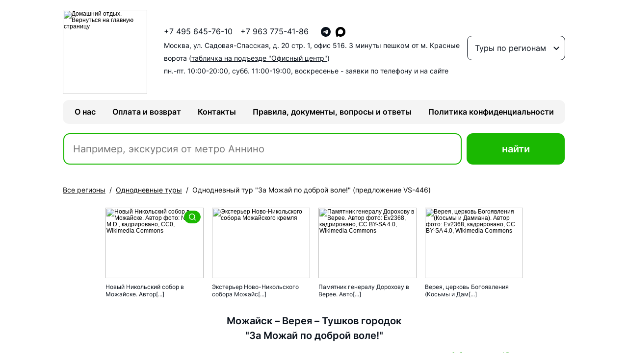

--- FILE ---
content_type: text/html; charset=windows-1251
request_url: https://www.hometravel.ru/zolkolco/odnodn/2010/mojaisk-vereya-tushkov.shtml
body_size: 16479
content:
<html>

<head>
<title>Однодневная экскурсия "За Можай по доброй воле!" в марте, апреле, мае, июне, июле 2026 года</title>
<meta name="robots" content="all">
<meta name="keywords" content="экскурсия, однодневные туры, экскурсия на один день,
экскурсии без ночевки, туры на один день, экскурсионные программы, тур на 1 день, экскурсия на 1 день, За Можай по доброй воле!, архитектура XIV-XV веков и раннемосковский стиль, Великая Отечественная война, Военная история, Война 1812 года, гастрономия, готика, псевдоготика, животные, классицизм, палладианство, ампир, лошади, модерн, эклектика, историзм, продукты питания и напитки, производство, святые источники, старообрядцы, сыроварни, узорочье, барокко, ферма, храмы">
<META NAME="description" CONTENT="Бронирование тура «Можайск - Верея - Тушков городок» на 1 день. Доступны даты в марте, апреле, мае, июне, июле 2026 года. Полное расписание, подробная программа и цены на сайте.">
<meta http-equiv="Content-Type" content="text/html; charset=windows-1251">
<meta name="viewport" content="width=device-width, initial-scale=1">
<script type="text/javascript">
var mycarousel_itemList = [
  {url: "https://www.hometravel.ru/foto/novij-nikolskij-sobor-v-mozhajske-zima.jpg", title: "Новый Никольский собор в Можайске. Автор фото: Neytiri M.D., кадрировано, CC0, Wikimedia Commons"},
 {url: "https://www.hometravel.ru/foto/eksterer-novo-nikolskogo-sobora-mozhajskogo-kremlya.jpg", title: "Экстерьер Ново-Никольского собора Можайского кремля"},
 {url: "https://www.hometravel.ru/foto/pamyatnik-generalu-dorohovu-v-veree.jpg", title: "Памятник генералу Дорохову в Верее. Автор фото: Ev2368, кадрировано, CC BY-SA 4.0, Wikimedia Commons"},
 {url: "https://www.hometravel.ru/foto/vereya-tcerkov-bogoyavleniya-kosmi-i-damiana.jpg", title: "Верея, церковь Богоявления (Косьмы и Дамиана). Автор фото: Ev2368, кадрировано, CC BY-SA 4.0, Wikimedia Commons"},
];
</script>
        		<link href="/css/style_old.css" type="text/css" rel="stylesheet">
		<link href="/css/style_new.css" type="text/css" rel="stylesheet">
		<link rel="stylesheet" href="//www.hometravel.ru/ssi/jquery/jquery-ui.css">
		<link rel="icon" href="//www.hometravel.ru/favicon.ico" type="image/x-icon"/>
		<link rel="shortcut icon" href="//www.hometravel.ru/favicon.ico" type="image/x-icon"/>
		<!--скрипты для карусели  --------------------------------------------------------------------------->
		<link rel="stylesheet" href="/js/thickbox.css" type="text/css" media="screen, projection" />
		<!-- подключаем библиотеку jquery если ее еще нет на странице -->
		<script src="/ssi/jquery/jquery.js"></script>
		<script src="/js/lib/jquery-migrate-1.1.1.min.js"></script>
		<script src="/ssi/jquery/jquery-ui.js"></script>
		<!-- подключаем скрипт thickbox-->
		<script src="/js/thickbox.js"></script>
		<script src="/js/lib/jquery.inputmask.bundle.min.js"></script>
		<!-- подключаем скрипт карусели-->
        <link rel="stylesheet" href="/js/swiper/swiper-bundle.min.css" />
        <script src="/js/swiper/swiper-bundle.min.js"></script>

<script type="text/javascript">
 // Set thickbox loading image
 tb_pathToImage = "/images/loading-thickbox.gif";
 var img_fg = "/ssi/img_fg_new.php?img=";
 function mycarousel_itemLoadCallback(carousel, state) {
 for( var i = carousel.first; i <= carousel.last; i++ ) {
 if( carousel.has(i) ) {
 continue;
 }

 if( i > mycarousel_itemList.length ) {
 break;
 }

 // Create an object from HTML
 var item = jQuery(mycarousel_getItemHTML(mycarousel_itemList[i-1])).get(0);

 // Apply thickbox
 tb_init(item);

 carousel.add(i, item);
 }
 };
 </script>

 <!-- Initialize Swiper -->
 <script>
 jQuery(document).ready(function() {
 var gallery_items = '';
 var gallery_items_a = '';
 var gallery_items_url = '';

 mycarousel_itemList.forEach(function(item, i, mycarousel_itemList) {
 gallery_items_a = 'href="' + mycarousel_itemList[i]["url"] + '"';
 gallery_items_url = gallery_items_a.replace('/img2/', '/img/');
 
 var sliced = mycarousel_itemList[i]["title"].slice(0,40);
            if (sliced.length < (mycarousel_itemList[i]["title"].length - 5)) {
            sliced += '[...]';
            }
			else {sliced = mycarousel_itemList[i]["title"];}

 gallery_items = gallery_items + '<div class="swiper-slide"><a class="thickbox" rel="carusel" ' + gallery_items_url + ' title="'+mycarousel_itemList[i]["title"]+'"><img src="' + mycarousel_itemList[i]["url"] + '" alt="' + mycarousel_itemList[i]["title"] + '"></a><span class="swiper-slide__title">' + sliced + '</span></div>';
 });

 jQuery('.swiper-wrapper').append(gallery_items);

 var swiper = new Swiper(".mySwiper", {
 slidesPerView: 1,
 spaceBetween: 17,
 navigation: {
 nextEl: ".swiper-button-next",
 prevEl: ".swiper-button-prev",
 },
 breakpoints: {
 576: {
  slidesPerView: 2
 },
 768: {
  slidesPerView: 3
 },
 992: {
  slidesPerView: 4
 }
 } 
 });

 tb_init('a.thickbox');
 });
 </script>

		<script>
			function mask_birth() {
				var next_year = Number( (new Date).getFullYear() ) + 1;
				Inputmask.extendAliases({
					'dategood': {
						alias: 'datetime',
						inputFormat: "dd.mm.yyyy",
						placeholder: "_",
						min: '01/01/1900',
						max: '01/01/'+next_year
					}
				});

				$(".mask__birthday").inputmask({
					alias: 'dategood'
				});
			}

			function mask_email() {
				$(".mask__email").inputmask("email");
			}
			
			$( document ).ready(function() {
			 	mask_birth();
 	            mask_email();
 	            $(".mask__phone").inputmask({"mask": "+7 (999) 999 99 999"});
				
				$('body').on('click', '.formBron__email_add', function() {
					var kol = Number( $('.formBron__email_kol').val() ) + 1;
					$('.formBron__email_kol').val( kol );

					var result = '<div class="formBron__email_list__item"><input type="email" pattern="[^@]+@[^@]+\.[a-zA-Z]{2,6}" maxLength="255" size="61" name="r_email'+kol+'"><button type="button" class="button2 formBron__email_delete"><img src="/images/new/minus.svg">Удалить e-mail</button></div>';

					$('.formBron__email_list').append( result );

					mask_email();
				});

				$('body').on('click', '.formBron__email_delete', function() {
					var kol = Number( $('.formBron__email_kol').val() ) - 1;
					$('.formBron__email_kol').val( kol );

					$(this).closest('.formBron__email_list__item').remove();

					$('.formBron__email_list__item').each(function(i,elem) {
						var i_name = Number(i) + 2;
						$(this).find('input').attr('name', 'r_email'+i_name);
					});
				});

				$('body').on('click', '.formBron__people_add', function() {
					var kol = Number( $('.formBron__people_kol').val() ) + 1;
					$('.formBron__people_kol').val( kol );

					var result = '	<div class="form__item__people formBron__people_list__item">' +
										'<div class="form__item">' +
											'<label>Фамилия, имя, отчество</label>' +
											'<input type="text" maxLength="255" size="61" name="r_fio_people'+kol+'" class="r_fio_people">' +
					 					'</div>' +
										'<div class="form__item">' +
											'<label>Дата рождения</label>' +
											'<input type="text" maxLength="255" size="61" name="r_date_people'+kol+'" class="r_date_people mask__birthday">' +
					 					'</div>' +
					 					'<button type="button" class="button2 formBron__people_delete"><img src="/images/new/minus.svg">Убрать туриста</button>' +
									'</div>';

					$('.formBron__people_list').append( result );

					mask_birth();
				});

				$('body').on('click', '.formBron__people_delete', function() {
					var kol = Number( $('.formBron__people_kol').val() ) - 1;
					$('.formBron__people_kol').val( kol );

					$(this).closest('.formBron__people_list__item').remove();

					$('.formBron__people_list__item').each(function(i,elem) {
						var i_name = Number(i) + 2;
						$(this).find('.r_fio_people').attr('name', 'r_fio_people'+i_name);
						$(this).find('.r_date_people').attr('name', 'r_date_people'+i_name);
					});
				});

				$(".service__item_minus").click(function(e) {
 					var id = $(this.id).selector;
					id = id.replace("_minus","");
					var value = Number( $('#'+id+'_input').val() );

	                if( value > 0 ) {
	                  value = value - 1;

					  $('#'+id+'_value').text(value);
					  $('#'+id+'_input').val(value);
	                }
	            });

				$(".service__item_plus").click(function(e) {
 					var id = $(this.id).selector;
					id = id.replace("_plus","");
					var value = Number( $('#'+id+'_input').val() );

					if( value < 100 ) {
					  value = value + 1;

					  $('#'+id+'_value').text(value);
					  $('#'+id+'_input').val(value);
					}
				});
			});

			$( function() {
				$( ".selectmenu" ).selectmenu();
				$( ".checkboxradio" ).checkboxradio();
			});

			$(document).ready(function() {
				$(".selectmenu_clicker").on("selectmenuchange", function() {
					window.location.href = $(this).val();
				});
			});

		</script>


<!-- JSON-LD -->

<script type="application/ld+json">{"@context":"http://schema.org/","@type":"Product","name":"За Можай по доброй воле! на 1 день – стоимость от 4900 руб. на человека","description":"Бронирование тура «Можайск - Верея - Тушков городок» на 1 день. Доступны даты в марте, апреле, мае, июне, июле 2026 года. Полное расписание, подробная программа и цены на сайте.","image":"https://www.hometravel.ru/foto/novij-nikolskij-sobor-v-mozhajske-zima.jpg","offers":{"@type":"AggregateOffer","lowPrice":"4900","priceCurrency":"RUB"}}</script>
<!-- /JSON-LD -->

</head>

<body>
<div class="mainblock">
<header>
	<div class="header__content">
		<a href="//www.hometravel.ru/" class="header__logo">
			<img src="https://www.hometravel.ru/images/logo.png" alt="Домашний отдых. Вернуться на главную страницу" rel="nofollow">
		</a>

		<div class="header__content__info">
			<div class="header__content__info__details">
				<div class="header__content__info__details__item">
					<a href="tel:+74956457610" class="header__content__info__details__item__phone">+7 495 645-76-10</a>

					<a href="tel:+74955802371" class="header__content__info__details__item__phone header__content__info__details__item__phone_hidden">+7 963 775-41-86</a>
				</div>

				<div class="header__content__info__details__item">
					<a href="tel:+74956457610" class="header__content__info__details__item__phone header__content__info__details__item__phone_hidden2">+7 495 645-76-10</a>

					<a href="https://t.me/+79637754186" rel="nofollow" target="_blank">
						<img src="/images/new/tg.svg"><span>+7 963 775-41-86</span>
					</a>

					<!--<a href="whatsapp://send?phone=+79637754186" rel="nofollow" target="_blank">
						<img src="/images/new/wa.svg"><span>+7 963 775-41-86</span>
					</a>-->

                    <a href="https://max.ru/u/f9LHodD0cOKF8IfgbaBlw72rJ-oH9vbub9CdZAUpTz0nVCPngjuUuSxAZik" rel="nofollow" target="_blank">
						<img src="/images/new/max.svg"><span>+7 963 775-41-86</span>
					</a>
					
					<!--<a href="viber://add?number=79637754186" rel="nofollow" target="_blank">
						<img src="/images/new/viber.svg"><span>+7 963 775-41-86</span>
					</a>-->			
				
					  <a href="https://vk.com/hometravel" rel="nofollow" class="item_vk" target="_blank">
						<img src="/images/new/vk.svg">
					  </a>

					<span class="header__content__info__details__item__phone header__content__info__details__item__phone_hidden">+7 963 775-41-86</span>
				</div>


			</div>

			<div class="header__content__info__address">
				<a href="//www.hometravel.ru/shema_kr.shtml#msk" rel="nofollow">Москва, ул. Садовая-Спасская, д. 20 стр. 1, офис 516. <span class="header__content__info__address_hidden">3 минуты пешком от м. Красные ворота (<u>табличка на подъезде "Офисный центр"</u>)</span></a><br>
				пн.-пт. 10:00-20:00, субб. 11:00-19:00, воскресенье - заявки по телефону и на сайте
			</div>
		</div>

		<form>
			<input type="hidden" name="select">

			<div class="select_2">
				<div onclick="myFunction()" class="select_2__button">Туры по регионам</div>
				<div id="select_2__content" class="select_2__content">
					<div class="select_2__content__close"></div>
					<a href="//www.hometravel.ru/ekskursii-na-vihodnie.shtml#st">@Экскурсии на выходные</a>
					<a href="//www.hometravel.ru/nature.shtml#st">@Туры на природные явления</a>
					<a href="//www.hometravel.ru/zolkolco/odnodn/#st">1-дневные туры из Москвы</a>
					<a href="//www.hometravel.ru/zolkolco/mnogodn.shtml#begin">Многодневные автобусные туры из Москвы</a>
					<a href="//www.hometravel.ru/rechnie-progulki.shtml#st">Речные прогулки по Москве-реке, Неве и Волге</a>
					<a href="//www.hometravel.ru/kruiz/#st">Многодневные речные круизы</a>
					<a href="//www.hometravel.ru/lenoblast/#st">Туры из Петербурга</a>
					<a href="//www.hometravel.ru/gory/#abzakovo">Абзаково</a>
					<a href="//www.hometravel.ru/abhazia/#st">Абхазия</a>
					<a href="//www.hometravel.ru/kavkaz/index_adygeya.shtml#st">Адыгея</a>
					<a href="//www.hometravel.ru/azerbaidjan/#st">Азербайджан</a>
					<a href="//www.hometravel.ru/altai/#st">Алтай. Экскурсионные туры</a>
					<a href="//www.hometravel.ru/altai/hotel/#st">Алтай. Санатории, отели</a>
					<a href="//www.hometravel.ru/anapa/#st">Анапа</a>
					<a href="//www.hometravel.ru/armenia/#st">Армения</a>
					<a href="//www.hometravel.ru/arhangelsk/#st">Архангельск</a>
					<a href="//www.hometravel.ru/gory/#arhiz">Архыз. Отели</a>
					<a href="//www.hometravel.ru/kavkaz/index_arhyz.shtml#st">Архыз. Экскурсионные туры</a>
					<a href="//www.hometravel.ru/volgograd/#st">Астрахань</a>
					<a href="//www.hometravel.ru/baikal/#st">Байкал</a>
					<a href="//www.hometravel.ru/ural/index_yuzhniy-ural.shtml#st">Башкирия</a>
					<a href="//www.hometravel.ru/belarus/#st">Белоруссия. Санатории</a>
					<a href="//www.hometravel.ru/belarus/ekskursii/#st">Белоруссия. Экскурсии</a>
					<a href="//www.hometravel.ru/novgorod/#st">Великий Новгород</a>
					<a href="//www.hometravel.ru/ustug/#st">Великий Устюг</a>
					<a href="//www.hometravel.ru/far-east/index_vladivostok.shtml#st">Владивосток</a>
					<a href="//www.hometravel.ru/volgograd/#st">Волгоград</a>
					<a href="//www.hometravel.ru/vologda/#st">Вологда, Череповец</a>
					<a href="//www.hometravel.ru/gel/#st">Геленджик</a>
					<a href="//www.hometravel.ru/georgia/#st">Грузия</a>
					<a href="//www.hometravel.ru/kavkaz/index_dagestan.shtml#st">Дагестан</a>
					<a href="//www.hometravel.ru/far-east/#st">Дальний Восток</a>
					<a href="//www.hometravel.ru/gory/#dombay">Домбай. Отели</a>
					<a href="//www.hometravel.ru/kavkaz/index_dombai.shtml#st">Домбай. Экскурсионные туры</a>
					<a href="//www.hometravel.ru/eisk/#st">Ейск</a>
					<a href="//www.hometravel.ru/zolkolco/mnogodn.shtml#st">Золотое кольцо. Экскурсии</a>
					<a href="//www.hometravel.ru/kavkaz/index_ingushetia.shtml#st">Ингушетия</a>
					<a href="//www.hometravel.ru/kmv/#st">Кавминводы. Отели и санатории</a>
					<a href="//www.hometravel.ru/kavkaz/index_kmv.shtml#st">Кавминводы. Экскурсионные туры</a>
					<a href="//www.hometravel.ru/kavkaz/#st">Кавказ. Экскурсионные туры</a>
					<a href="//www.hometravel.ru/kazan/#st">Казань, Чувашия, Марий Эл, Удмуртия, Вятка</a>
					<a href="//www.hometravel.ru/kazahstan/#st">Казахстан. Экскурсионные туры</a>
					<a href="//www.hometravel.ru/kaliningrad/#st">Калининград. Отели и санатории</a>
					<a href="//www.hometravel.ru/kaliningrad/tury.shtml#st">Калининград. Экскурсии</a>
					<a href="//www.hometravel.ru/volgograd/index_elista.shtml#st">Калмыкия</a>
					<a href="//www.hometravel.ru/far-east/index_kamchatka.shtml#st">Камчатка</a>
					<a href="//www.hometravel.ru/karelia/#st">Карелия. Экскурсии</a>
					<a href="//www.hometravel.ru/karelia/hotel/#st">Карелия. Санатории, отели</a>
					<a href="//www.hometravel.ru/kirgizia/hotel/#st">Киргизия. Экскурсионные туры</a>
					<a href="//www.hometravel.ru/gory/index.shtml#kras_pol">Красная Поляна</a>
					<a href="//www.hometravel.ru/krim/#st">Крым. Отели, санатории</a>
					<a href="//www.hometravel.ru/krim/tury.shtml#st">Крым. Экскурсионные туры</a>
					<a href="//www.hometravel.ru/far-east/index_kurili.shtml#st">Курилы</a>
					<a href="//www.hometravel.ru/zolkolco/select/ekskursii-po-moskve.shtml#st">Москва. Экскурсии</a>
					<a href="//www.hometravel.ru/karelia/murmansk/">Мурманская область</a>
					<a href="//www.hometravel.ru/volga/#st">Нижегородская область. Экскурсии</a>
					<a href="//www.hometravel.ru/penza/#st">Пенза, Ульяновск, Самара, Саратов, Мордовия</a>
					<a href="//www.hometravel.ru/pmsk/#st">Подмосковье. Отели и санатории</a>
					<a href="//www.hometravel.ru/zolkolco/select/ekskursii-po-podmoskovyu.shtml#st">Подмосковье. Экскурсионные туры</a>
					<a href="//www.hometravel.ru/pskov/#st">Псков</a>
					<a href="//hometravel.ru/arhangelsk/select/turi-na-russkij-sever.shtml#st">Русский Север</a>
					<a href="//www.hometravel.ru/spb/ekskursii/#st">Санкт-Петербург</a>
					<a href="//www.hometravel.ru/far-east/index_sahalin.shtml#st">Сахалин</a>
					<a href="//www.hometravel.ru/kavkaz/index_osetia.shtml#st">Северная Осетия</a>
					<a href="//www.hometravel.ru/karelia/solovki/#st">Соловки. Экскурсии</a>
					<a href="//www.hometravel.ru/pmsk/srpolosa.shtml#st">Средняя полоса России</a>
					<a href="//www.hometravel.ru/smolensk/#st">Смоленск</a>
					<a href="//www.hometravel.ru/sochi/#st">Сочи</a>
					<a href="//www.hometravel.ru/tuapse/#st">Туапсе</a>
					<a href="//www.hometravel.ru/ural/index_tuva.shtml#st">Тува</a>
					<a href="//www.hometravel.ru/uzbekistan/">Узбекистан</a>
					<a href="//www.hometravel.ru/ural/#st">Урал и Сибирь. Экскурсионные туры</a>
					<a href="//www.hometravel.ru/ural/index_hakasia.shtml#st">Хакасия, Саяны</a>
					<a href="//www.hometravel.ru/far-east/index_habarovsk.shtml#st">Хабаровский край</a>
					<a href="//www.hometravel.ru/voronezh/#st">Черноземье. Экскурсионные туры</a>
					<a href="//www.hometravel.ru/kavkaz/index_chechnya.shtml#st">Чечня</a>
					<a href="//www.hometravel.ru/gory/#elbrus">Эльбрус, Чегет. Отели</a>
					<a href="//www.hometravel.ru/kavkaz/index_elbrus.shtml#st">Эльбрус, Чегет. Экскурсионные туры</a>
					<a href="//www.hometravel.ru/ural/index_yakutia.shtml#st">Якутия</a>
				</div>
			</div>
		</form>
	</div>
	<div class="header__links">
	    <a name="st"></a>
        <a href="//www.hometravel.ru/onas.shtml" title="Информация о компании Домашний отдых" class="links_menu" rel="nofollow">О нас</a>
        <a href="//www.hometravel.ru/oplata.shtml" title="Формы оплаты путевок, возврат денег" class="links_menu" rel="nofollow">Оплата и возврат</a>
        <a href="//www.hometravel.ru/contacts.shtml" title="Контакты" class="links_menu" rel="nofollow">Контакты</a>
		<a href="//www.hometravel.ru/faq.shtml" title="Популярные вопросы и ответы" class="links_menu" rel="nofollow">Правила, документы, вопросы и ответы</a>
		<a href="//www.hometravel.ru/pers_policy.shtml" title="Политика конфиденциальности" class="links_menu" rel="nofollow">Политика конфиденциальности</a>
	</div>
</header>
<!--<br><div class="notice_site">Уважаемые клиенты! С 31 декабря по 11 января (включительно) наш офис не работает.<br>Заказы принимаем через сайт и по телефону <a href="tel:+74956457610">+7 495 645-76-10</a> (с 10-00 до 20-00).</div>-->
<br />
				<div class="search_site">
					<center>             <form method="post" action="/ssi/search/search.php" onsubmit="form.submit();return false">
				<table class="sb"><tr><td id="search_block">
				<input type="search" id="search" name="search"  class="sbb" autocomplete="off"  placeholder='Например, экскурсия от метро Аннино' value='' oninput="wl();getContext()"/>
				<input type="hidden" name="do" value="search">
				<input type="hidden" name="cashback" id="cashback" value="No">
				<input type="hidden" id="cat" name="cat" value="10">
				<button class="sb_b_green"><b>найти</b></button><div id="search_context_close">X</div>
				<div id="search_indicator" style="display:none"><img src="/images/indicator.gif"></div>
			    <div id="search_context_wrapper"></div>
				</td></tr>
             </table>
			</form>
	</center>
				</div>
<div class="breadcrumbs" itemscope itemtype="https://schema.org/BreadcrumbList">
<span itemprop="itemListElement" itemscope itemtype="https://schema.org/ListItem"><a href="https://www.hometravel.ru" class="breadcrumbs__item" title="Все регионы" itemprop="item"><span itemprop="name">Все регионы</span><meta itemprop="position" content="0"></a></span>
<span class="breadcrumbs__sep">/</span>
<span itemprop="itemListElement" itemscope itemtype="https://schema.org/ListItem"><a href="https://www.hometravel.ru/zolkolco/odnodn/#st" class="breadcrumbs__item" title="Однодневные туры" itemprop="item"><span itemprop="name">Однодневные туры</span><meta itemprop="position" content="1"></a></span>
<span class="breadcrumbs__sep">/</span><span class="breadcrumbs__item__last">Однодневный тур "За Можай по доброй воле!" (предложение VS-446)</span>
</div>
            
			<div class="swiper__wrapper">
				<div class="swiper mySwiper">
					<div class="swiper-wrapper"></div>
				</div>

				<div class="swiper-button-wrapper">
					<div class="swiper-button-next"></div>
					<div class="swiper-button-prev"></div>
				</div>
			</div>

<h2><center>Можайск – Верея – Тушков городок<br> "За Можай по доброй воле!"</center></h2>
<div class="tour_links">
<a href="#bron">Забронировать</a> / <a href="https://www.hometravel.ru/ssi/print_p.php" target="_blank">Версия для печати</a><span class="start"></span>
</div>
            
<p><b>Даты тура и число свободных мест онлайн:</b><br> 
<script> 
function myJQueryCode() {
var t = setTimeout( function() { 
var is_ddd = '';
if (document.getElementById('ddd'))
{
   is_ddd = '&is_ddd=1';
}
$.ajax({ 
url: "/ssi/mesta_vs_next.php?prog=1183&t=1&fu=/zolkolco/odnodn/2010/mojaisk-vereya-tushkov.shtml&rfr="+is_ddd, 
cache: true, 
async: true, 
success: function(html){ 
$("#ajax_block_d").append(html); 
$('#foo').removeClass('active');
if (document.getElementById('ddd') !== null) document.getElementById('ddd').appendChild(div);
if (document.getElementById('ppp') !== null) document.getElementById('ppp').appendChild(div2);
} 
}); 
$('#foo').addClass('active');
}, 500 ); 
}

if(typeof jQuery=='undefined') {
    var headTag = document.getElementsByTagName("head")[0];
    var jqTag = document.createElement('script');
    jqTag.type = 'text/javascript';
    jqTag.src = '/js/lib/jquery-1.4.2.min.js';
    jqTag.onload = myJQueryCode;
    headTag.appendChild(jqTag);
} else {
     myJQueryCode();
}
</script> 
<div id="ajax_block_d" align="center">
<span id="foo"><h3>Проверяем даты и наличие мест...  <img src="/images/indicator.gif"></h3></span>
</div></p>
<div class="tour__preview">
<p><b>ЭКСКУРСИОННАЯ ПРОГРАММА:</b>
<ul> 
<li>08:15 – Сбор группы и встреча с гидом м. <span class="metro">Парк Победы</span>, на парковке автобусов около музея-панорамы «Бородинская битва» (первый вагон из центра, выход №1 на Кутузовский проспект).
<li>08:30 – Отправление автобуса от м. Парк Победы. Путевая информация.
<li><b>Верея:</b> обзорная экскурсия по городу с осмотром городища, памятника герою войны 1812 года И.С. Дорохову, Торговых рядов и посещением храма Рождества и Входоиерусалимского храма.
<li><b>Можайск:</b> обзорная экскурсия по городу с посещением Никольского собора и осмотром фрагментов Можайского кремля.
<li><b>Тушков городок:</b> экскурсия по экоферме с кормлением животных и дегустацией молочной продукции.
<li>За доп. плату фермерский обед (оплачивается вместе с путёвкой).
Меню: суп из перепёлки с домашней лапшой и перепелиным яичком, 2 пирога, домашний хлеб, иван-чай.
<li>19:30 – Ориентировочное время прибытия в Москву. Высадка туристов у ближайшей станции метро по пути следования.
</ul>
</p>

<p><b>Продолжительность экскурсии:</b> 11 часов.  </p>
<p><b>Стоимость тура на 1 человека:</b> <b>07.03</b> - 4900 руб.; <b>18.04</b> - 4900 руб.; <b>02.05</b> - 4900 руб.; <b>10.05</b> - 4900 руб.; <b>30.05</b> - 4900 руб.; <b>12.06</b> - 4900 руб.; <b>14.06</b> - 4900 руб.; <b>18.07</b> - 4900 руб.; <b>22.08</b> - 4900 руб.</p><p><b><font color="red">Обратите внимание: дети на эту экскурсию принимаются строго с 5 лет!</font></b></p><div style="display: none;" itemscope itemtype="http://schema.org/Product">
	    <meta itemprop="image" content="https://www.hometravel.ru/foto/novij-nikolskij-sobor-v-mozhajske-zima.jpg">
	    <div itemprop="name">Однодневная экскурсия "За Можай по доброй воле!" в марте, апреле, мае, июне, июле 2026 года</div>
	    <div itemprop="description">Бронирование тура «Можайск - Верея - Тушков городок» на 1 день. Доступны даты в марте, апреле, мае, июне, июле 2026 года. Полное расписание, подробная программа и цены на сайте.</div>
        <div itemprop="offers" itemscope itemtype="http://schema.org/Offer">
        <meta itemprop="price" content="4900.00">
        <meta itemprop="priceCurrency" content="RUB">
        <link itemprop="availability" href="http://schema.org/InStock">
        </div>
        </div>
	    <p> Скидка детям до 16 лет – 50 руб., пенсионерам – 50 руб. </p>

<p><b>Дополнительно можно оплатить:</b> фермерский обед. Стоимость 800 руб./чел. </p>

<p><b>В стоимость тура включено:</b> проезд на туристическом автобусе, сопровождение гидом (путевая информация), экскурсионная программа (включая билеты в музеи), экскурсия на экоферму с дегустацией молочной продукции.</p>
    </div>

<p><font color="red"><b>Обратите внимание: после бронирования и оплаты экскурсии мы можем попросить Вас предоставить паспортные данные туристов</b></font> - ФИО полностью, дату рождения, серию и номер паспорта на каждого человека из Вашей заявки (<a href="//www.hometravel.ru/pers_policy.shtml#transport" onclick="window.open('//www.hometravel.ru/pers_policy.shtml#transport','','width=770,height=600,menubar=0,location=0,resizable=1,status=0,tollbar=0,scrollbars=1,top=75,left=400'); return false;" class="text7">подробнее о требованиях действующего законодательства в отношении персональных данных пассажиров</a>).</p>                                 
    <script src="https://api-maps.yandex.ru/2.1/?lang=ru_RU&apikey=4001fbbe-747f-4962-9104-ab62b9197fd3" type="text/javascript"></script>        
                                                                                                                     
<script type="text/javascript">                                                                                      
                                                                                                                     
                                                                                                                     
    var cities = [                                                                                                  
{ coords: [55.5096968250861, 36.01092461364743], text: '<b>Можайск</b> &nbsp;&mdash;&nbsp;районный центр на западе Московской области, город воинской славы. Впервые упоминается в 1231 году, до конца XV века был центром удельного Можайского княжества. Можайск интересен не только архитектурными достопримечательностями (среди которых остатки можайского кремля, Лужецкий монастырь, основанный в начале XV века, и Ново-Никольский собор, перестроенный в начале XIX века в стиле неоготики), но также природными красотами&nbsp;&mdash;&nbsp;неподалеку от города находятся исток Москвы-реки и Можайское водохранилище, крупнейшее в Подмосковье.', city: 'Можайск' },
{ coords: [55.345848937515306, 36.190333499999895], text: '<b>Верея</b> &nbsp;&mdash;&nbsp;город в Наро-Фоминском районе Московской области на реке Протва, самый маленький город Подмосковья, населенный пункт воинской доблести. Верея впервые упомянута в письменных источниках в 1371 году, с конца XIV века является крепостью (сохранились земляные валы кремля). Подвергалась нашествиям литовцев, татар, поляков. Была частью различных удельных княжеств, пока в 1567 году не вошла в состав Русского царства. В XVIII веке Верея становится центром ремесла и торговли, город получает регулярную планировку. В октябре 1812 года город был сожжен при отступлении армии Наполеона. В 1941 году вблизи Вереи создается Можайская линия обороны. Старейшими памятниками архитектуры являются Собор Рождества Христова (возведен в 1552 году, затем неоднократно перестраивался, колокольня в стиле классицизма построена в 1802 году), Церковь Входа Господня в Иерусалим (1677-79 гг.), церковь Богоявления (Косьмы и Дамиана) в Заречье (1777 г., в стиле барокко), церковь Константина и Елены (1798 г., в стиле раннего классицизма). В городе существует старообрядческая община, действует храм Покрова Пресвятой Богородицы (построен в 1816 г., перестроен в начале XX века в псевдорусском стиле, сохранилась внутренняя отделка).', city: 'Верея' },
{ coords: [55.647494, 35.678206], text: '<b>Экоферма Александровский спас</b> находится в Можайском районе Московской области в деревне Тушков Городок, неподалеку от Бородинского поля. Ферма специализируется на выращивании коз зааненской породы и производстве продуктов из козьего молока. Гостям фермы предлагаются дегустации и экскурсии на сыроваренное производство с мастер-классами.', city: 'Экоферма «Александровский спас»' },
];                                                                                                           

                                                                                                       
var myMap;                                                                                                           
                                                                                                                     
function init() {                                                                                                    

var d_zoom = 7;
if (screen.width < 768) d_zoom = Math.round(d_zoom / 1.2);//на маленьких экранах меняем масштаб карты
                                                                                                                     
    myMap = new ymaps.Map('YMapsID', {
            center: [55.55, 36.65],
            zoom: d_zoom,
            behaviors: ['default', 'scrollZoom']
    });
        


    // Добавляем коллекцию меток на карту.

};





ymaps.ready(init);

            function showHide(element_id) {
                //Если элемент с id-шником element_id существует
                if (document.getElementById(element_id)) { 
                    //Записываем ссылку на элемент в переменную obj
                    var obj = document.getElementById(element_id); 
                    //Если css-свойство display не block, то: 
                    if (obj.style.display != "block") { 
                        obj.style.display = "block"; //Показываем элемент
                    }
                    else obj.style.display = "none"; //Скрываем элемент
                }
                //Если элемент с id-шником element_id не найден, то выводим сообщение
                else alert("Элемент с id: " + element_id + " не найден!"); 
            } 

function updateMap () {
        if (typeof citiesCol === 'object') {
                console.log(citiesCol);
                citiesCol.removeAll();
        }

        // myMap.geoObjects.removeAll();

// Создаем коллекцию.
        // Создаем массив с данными.
    citiesCol = new ymaps.GeoObjectCollection();

    // Заполняем коллекцию данными.
    cities.forEach(function (point) {
        citiesCol.add(new ymaps.Placemark(
            point.coords, {
                iconContent: point.city,
                balloonContentBody: point.text 
            },{
            preset: 'islands#redStretchyIcon'
        }
         )); 
	});




                myMap.geoObjects.add(citiesCol);


}



</script>

<div class="tour__map"><p><a name="ymap"></a><p><a href="javascript:void(0)" onclick="showHide('YMapsID');updateMap();showHide('dop_desc');" id="open-close"><b>Показать маршрут на карте и дополнительную информацию о достопримечательностях</b></a></p></p>
	<div id="YMapsID"></div></div><div id="dop_desc"><p><a href="//www.hometravel.ru/ssi/select_od/site/mozhajsk.shtml#begin" class="text7" target="_blank">Можайск</a>&nbsp;&mdash;&nbsp;районный центр на западе Московской области, город воинской славы. Впервые упоминается в 1231 году, до конца XV века был центром удельного Можайского княжества. Можайск интересен не только архитектурными достопримечательностями (среди которых остатки можайского кремля, Лужецкий монастырь, основанный в начале XV века, и Ново-Никольский собор, перестроенный в начале XIX века в стиле неоготики), но также природными красотами&nbsp;&mdash;&nbsp;неподалеку от города находятся исток Москвы-реки и Можайское водохранилище, крупнейшее в Подмосковье.</p><p><a href="//www.hometravel.ru/ssi/select_od/site/vereya.shtml#begin" class="text7" target="_blank">Верея</a>&nbsp;&mdash;&nbsp;город в Наро-Фоминском районе Московской области на реке Протва, самый маленький город Подмосковья, населенный пункт воинской доблести. Верея впервые упомянута в письменных источниках в 1371 году, с конца XIV века является крепостью (сохранились земляные валы кремля). Подвергалась нашествиям литовцев, татар, поляков. Была частью различных удельных княжеств, пока в 1567 году не вошла в состав Русского царства. В XVIII веке Верея становится центром ремесла и торговли, город получает регулярную планировку. В октябре 1812 года город был сожжен при отступлении армии Наполеона. В 1941 году вблизи Вереи создается Можайская линия обороны. Старейшими памятниками архитектуры являются Собор Рождества Христова (возведен в 1552 году, затем неоднократно перестраивался, колокольня в стиле классицизма построена в 1802 году), Церковь Входа Господня в Иерусалим (1677-79 гг.), церковь Богоявления (Косьмы и Дамиана) в Заречье (1777 г., в стиле барокко), церковь Константина и Елены (1798 г., в стиле раннего классицизма). В городе существует старообрядческая община, действует храм Покрова Пресвятой Богородицы (построен в 1816 г., перестроен в начале XX века в псевдорусском стиле, сохранилась внутренняя отделка).</p><p><a href="//www.hometravel.ru/ssi/select_od/site/ekoferma_aleksandrovskij_spas.shtml#begin" class="text7" target="_blank">Экоферма Александровский спас</a> находится в Можайском районе Московской области в деревне Тушков Городок, неподалеку от Бородинского поля. Ферма специализируется на выращивании коз зааненской породы и производстве продуктов из козьего молока. Гостям фермы предлагаются дегустации и экскурсии на сыроваренное производство с мастер-классами.</p><p><i>Обратите, пожалуйста, внимание, что содержание экскурсионной программы может отличаться от представленного выше справочного описания достопримечательностей!</i></p></div><hr>








            <a name="bron">&nbsp;</a><!-- SCHEMA-ORG --><div style="display: none;" itemscope itemtype="http://schema.org/Product">

<meta itemprop="image" content="https://www.hometravel.ru/foto/novij-nikolskij-sobor-v-mozhajske-zima.jpg">

<div itemprop="name">Однодневная экскурсия "За Можай по доброй воле!"</div>

<div itemprop="description">Бронирование тура «Можайск - Верея - Тушков городок» на 1 день. Доступны даты в марте, апреле, мае, июне, июле 2026 года. Полное расписание, подробная программа и цены на сайте.</div>
     <div itemprop="offers" itemscope itemtype="http://schema.org/AggregateOffer">

<meta itemprop="lowPrice" content="4900.00">

<meta itemprop="priceCurrency" content="RUB">

  
    <link itemprop="availability" href="http://schema.org/InStock">
    </div>
    </div><!-- /SCHEMA-ORG -->
<div class="tour__form">
<h2>Бронирование тура "За Можай по доброй воле!"</h2>

				<form action="https://www.hometravel.ru/dynaform.php" method="post" class="form1 formBron">
					<div class="form__item" id="first_date">
						<label>Выберите дату тура:</label>

						<select name="r_date" id="date_select" class="selectmenu">
						</select>
					</div>
					
					<div class="form__item" id="second_date">
						<label>Введите дату тура</label>

						<input type="text" maxLength="255" size="61" name="r_date1">
					</div>

					<div class="form__item">
						<label>Введите данные всех туристов для корректного расчета стоимости тура:</label>

						<div class="form__item__people">
							<div class="form__item">
								<label>Фамилия, имя, отчество</label>

								<input type="text" maxLength="255" size="90" name="r_fio_people1">
		 					</div>
							
							<div class="form__item">
								<label>Дата рождения</label>

								<input type="text" maxLength="255" size="32" name="r_date_people1" class="mask__birthday">
		 					</div>
						</div>

						<input type="hidden" name="people_kol" class="formBron__people_kol" value="1">

						<div class="formBron__people_list"></div>

						<button type="button" class="button2 formBron__people_add"><img src="/images/new/plus.svg">Добавить туриста</button>
					</div>
                    

<input type="hidden" value="За Можай по доброй воле!" name="r_hotel">

<div class="form__item_2">

<div>

<label for="s_ship">Сколько туристов<br>заказывает обед?</label>

<div class="form__pm">

<input type="hidden" name="r_chislo_obedov" value="0" id="obed_input">

<span class="form__pm__action form__pm__minus service__item_minus" id="obed_minus"></span>

<span class="form__pm__value" id="obed_value">0</span>

<span class="form__pm__action form__pm__plus service__item_plus" id="obed_plus"></span>

</div>

</div>

 

</div>

 
 
                

					<div class="form__item">
						<label>Способ оплаты [<a href="//www.hometravel.ru/oplata.shtml" class="text7" target="_blank">?</a>]</label>

						<select name="r_oplata" class="selectmenu">
							<option value="Картой Visa/Mastercard через сайт">Картой через сайт</option>
							<option value="Наличными или картой в офисе в Москве">Наличными или картой в офисе в Москве</option>
							<option value="По счету или QR-коду">По СБП, QR-коду или реквизитам</option>
						</select>
					</div>

					<div class="form__item">
						<label>Предпочтительный способ связи</label>

						<select name="r_sposob_svyazi" class="selectmenu">
							<option value="По телефону">По телефону</option>
							<option value="По Telegram">По Telegram</option>
							<option value="По Max">По Max</option>
							<option value="По электронной почте">По электронной почте</option>
						</select>
					</div>

					<div class="form__item">
						<label> Ваше имя</label>

						<input type="text" maxLength="255" size="61" name="r_fio">
					</div>

					<div class="form__item">
						<label>Телефон</label>

						<input type="tel" maxLength="255" size="61" name="r_phones" class="mask__phone">
					</div>

					<div class="form__item">
						<label>E-mail</label>

						<input type="email" pattern="[^@]+@[^@]+\.[a-zA-Z]{2,6}" maxLength="255" size="61" name="r_email1">

						<input type="hidden" name="email_kol" class="formBron__email_kol" value="1">

						<div class="formBron__email_list"></div>

						<button type="button" class="button2 formBron__email_add"><img src="/images/new/plus.svg">Добавить e-mail</button>
					</div>

					<div class="form__item">
						<label>Дополнительные пожелания и вопросы по бронированию</label>

						<textarea name="r_dop"></textarea>
					</div>

					<div class="form__item form__item__checkbox">
						<label for="r_personal_info">
							<span>Нажимая на кнопку «Отправить заявку», я подтверждаю своё согласие на обработку персональных данных (<a href="//www.hometravel.ru/pers_agreement.shtml#begin" onclick="window.open('//www.hometravel.ru/pers_agreement.shtml#begin','','width=770,height=600,menubar=0,location=0,resizable=1,status=0,tollbar=0,scrollbars=1,top=75,left=400'); return false;">текст согласия</a>)</span>
						</label>
					</div>

					<input type="submit" value="Отправить заявку" class="order_submit">

					<input type="hidden" name="rec_mailto" value="zakaz@hometravel.ru">
					<input type="hidden" name="rec_subject" value="Zayavka s saita HomeTravel.Ru">
					<input type="hidden" name="rec_thanks" value="https://www.hometravel.ru/thanks.shtml">
				</form>

</div>
</div>

 
<footer itemscope itemtype="http://schema.org/Organization">
	<div class="mainblock">
		<div class="footer__links">
			<a href="//www.hometravel.ru/onas.shtml" title="Информация о компании Домашний отдых" class="links_menu" rel="nofollow">О нас, реквизиты</a>
            <a href="//www.hometravel.ru/oplata.shtml" title="Формы оплаты путевок" class="links_menu" rel="nofollow">Условия оплаты и возврата</a>
            <a href="//www.hometravel.ru/contacts.shtml" title="Контакты" class="links_menu" rel="nofollow">Контакты, схемы проезда</a>
			<a href="//www.hometravel.ru/faq.shtml" title="Вопросы и ответы" class="links_menu" rel="nofollow">Вопросы и ответы</a>
		</div>


		<!-- JSON-LD -->
		<script type="application/ld+json">
			{	
				"@context": "http://schema.org",
				"@type": "Organization",
				"name" : "Турфирма Домашний отдых",
				"location": {
					"@type":"Place",
					"address": {
						"@type": "PostalAddress",
						"addressLocality": "Москва",
						"streetAddress": "ул. Садовая-Спасская, д. 20, офис 516"
					}
				},
				"telephone": "+7 (495) 645-7610",
				"email": "zakaz@hometravel.ru",
				"url": "https://www.hometravel.ru",
				"logo": {
					"@context": "http://schema.org",
						"@type": "ImageObject",
						"url": "https://www.hometravel.ru/images/logo.png",
						"name": "Домашний отдых"
					},
				"contactPoint": [{
					"@type": "ContactPoint",
					"telephone": "+7 (495) 645-7610",
					"contactType": "Офис в Москве"
				}]
			}
		</script>
		<!-- /JSON-LD -->

		<div class="footer__contacts">
			<div class="footer__contacts__item">
				<div class="footer__contacts__item__title">Телефоны</div>

				<div class="footer__contacts__item__text" itemprop="telephone">
					<a href="tel:+74956457610">+7 495 645-76-10</a><br>
					<a href="tel:+79646403287">+7 964 640-32-87</a><br>
					<a href="tel:+79646403297">+7 964 640-32-97</a><br>
					<a href="tel:+79646437610">+7 964 643-76-10</a>
					
				</div>
			</div>

			<div class="footer__contacts__item">
				<div class="footer__contacts__item__icon">
					<a href="https://t.me/+79637754186" rel="nofollow" target="_blank">
						<img src="/images/new/tg.svg"> <span>+7 963 775-41-86 (только для текстовых сообщений)</span>
					</a>

					<!--<a href="whatsapp://send?phone=+79637754186" rel="nofollow" target="_blank">
						<img src="/images/new/wa.svg"> <span>+7 963 775-41-86 (только для текстовых сообщений)</span>
					</a>-->

                    <a href="https://max.ru/u/f9LHodD0cOKF8IfgbaBlw72rJ-oH9vbub9CdZAUpTz0nVCPngjuUuSxAZik" rel="nofollow" target="_blank">
						<img src="/images/new/max.svg"> <span>+7 963 775-41-86</span>
					</a>

					<!--<a href="viber://add?number=79637754186" rel="nofollow" target="_blank">
						<img src="/images/new/viber.svg"> <span>+7 963 775-41-86</span>
					</a>-->
				</div>

				<div class="footer__contacts__item__text footer__contacts__item__text_hidden">
					+7 963 775-41-86<br>(только для текстовых сообщений)
				</div>
			</div>

			<div class="footer__contacts__item">
				<div class="footer__contacts__item__title">E-mail</div>

				<a href="mailto:zakaz@hometravel.ru" class="footer__contacts__item__text" itemprop="email" rel="nofollow">zakaz@hometravel.ru</a>
			</div>
			
			<div class="footer__contacts__item">
				<div class="footer__contacts__item__title">Новости, отзывы о турах</div>

				<a href="https://vk.com/hometravel" class="footer__contacts__item__text" itemprop="email" rel="nofollow">vk.com/hometravel</a>
			</div>
			
		</div>
		
		<div class="footer__address" itemprop="address" itemscope itemtype="http://schema.org/PostalAddress">
			<span itemprop="postalCode">107078</span>, <span itemprop="addressLocality">Москва</span>, ул. <span itemprop="streetAddress">Садовая-Спасская, 20, офис 516</span><br>
			Понедельник-пятница 10:00-20:00, суббота 11:00-19:00, воскресенье - прием заявок по телефону и на сайте
		</div>

		<div class="footer__privacy">
			<p>Используя данный сайт, вы соглашаетесь с <a href="//www.hometravel.ru/pers_policy.shtml">Политикой обработки персональных данных</a></p>

			<div class="footer__privacy__right">
				<img src="/images/HorizontalLogos.svg" class="payments">
				
				<!--LiveInternet counter--><a href="https://www.liveinternet.ru/click"
				target="_blank"><img id="licnt6493" width="31" height="31" style="border:0" 
				title="LiveInternet"
				src="[data-uri]"
				alt=""/></a><script>(function(d,s){d.getElementById("licnt6493").src=
				"https://counter.yadro.ru/hit?t44.6;r"+escape(d.referrer)+
				((typeof(s)=="undefined")?"":";s"+s.width+"*"+s.height+"*"+
				(s.colorDepth?s.colorDepth:s.pixelDepth))+";u"+escape(d.URL)+
				";h"+escape(d.title.substring(0,150))+";"+Math.random()})
				(document,screen)</script><!--/LiveInternet-->
			</div>
		</div>

		<div class="footer__copyright">
			© 2006-2026 <a href="//www.hometravel.ru/ssi/site_map.html" rel="nofollow">ООО "Домашний отдых"</a>.<br>
			<span itemprop="name">Туристическое агентство "Домашний отдых" (номер в Едином федеральном реестре турагентов: РТА 0001544)</span>
		</div>	
	</div>
</footer>

<script>
	/* When the user clicks on the button,
		toggle between hiding and showing the dropdown content */
	function myFunction() {
	    document.getElementById("select_2__content").classList.toggle("show");
	}

	// Close the dropdown menu if the user clicks outside of it
	window.onclick = function(event) {
	  if (!event.target.matches('.select_2__button')) {

	    var dropdowns = document.getElementsByClassName("select_2__content");
	    var i;
	    for (i = 0; i < dropdowns.length; i++) {
	      var openDropdown = dropdowns[i];
	      if (openDropdown.classList.contains('show')) {
	        openDropdown.classList.remove('show');
	      }
	    }
	  }
	}



	var is_list = false;
	var suggest_count = 0;
	var suggest_selected = 1;

	function getContext() {			
		var sb = document.getElementById("search").value;
		var cat_id = document.getElementById("cat").value;
		var cb = 'No';
		if (document.getElementById("cashback").checked) cb = "Yes";
		if(sb.length>2){
			if (document.getElementById('search_context_wrapper').innerHTML == '') document.getElementById('search_indicator').style.display = "block";
			document.getElementById('search_context_wrapper').innerHTML = '<div><br>Ищем варианты... <img src="/images/indicator.gif"><br><br></div>';
		    var data = {str:sb, cat:cat_id, cashback:cb}; 						  
		    $.ajax({ 
			    url: "/ssi/search/context.php", 
			    type: "POST",
			    data: data,
			    cache: true, 
			    async: true, 
			    success: function(html){  
					document.getElementById('search_indicator').style.display = "none";
				    html = html.replace(/\r?\n/g, "");

				    if (html!='') {
				        is_list = false;
						var list0 = html.split('-@-');
						var list = list0[1].split('#@#');
						suggest_count = list.length;
						if(list0[0] == document.getElementById("search").value && suggest_count > 0){
							$("#search_context_wrapper").html('').show();
							if (cb == "Yes") $("#search_context_wrapper").html('<br><center><b>Чтобы получить результаты, не подпадающие под акцию "Кэшбэк за туры по России", уберите галочку "Найти туры только по кэшбэку".<br><br>Чтобы получить больше результатов по кэшбэку, нажмите кнопку "Найти"</b></center><br>').show();
							else $("#search_context_wrapper").html('<br><center><b>Чтобы получить больше результатов, нажмите кнопку "Найти"</b></center><br>').show();							
							for(var i in list){
								if(list[i] != ''){
									var ll = list[i].split('#$#');
									if (ll[0].length>2 && ll[1].length>2)
									{
									   is_list = true;
									   $('#search_context_wrapper').prepend('<div class="context_variant">'+ll[1]+'<span class="context_link">###'+ll[0]+'</span></div>');
									}
								}							
							}
							if (is_list) $("#search_context_close").show();
							else 
				             {
				               $('#search_context_close').hide();
				               $('#search_context_wrapper').hide();
							   is_list = false;
				             }
						}

						var block = document.getElementById("search_context_wrapper");
						block.scrollTop = 0;
					}
			    }
			}); 		
		} else {
			document.getElementById('search_indicator').style.display = "none";
			$('#search_context_close').hide();
			$('#search_context_wrapper').hide();
			is_list = false;
		}
	}

	function wl() {
		//обработка кликов для закрытия
		if (typeof(jQuery) == 'undefined') {
		var script = document.createElement('script');
        script.src = 'https://www.hometravel.ru/js/lib/jquery-1.4.2.min.js'; 
        document.getElementsByTagName('head')[0].appendChild(script);
		}
		$('html').bind("click",function(){
		    $('#search_context_wrapper').hide();
			$('#search_context_close').hide();
			is_list = false;
		});

		$('#search_context_close').bind("click",function(){
		    $('#search_context_close').hide();
			$('#search_context_wrapper').hide();
			is_list = false;
		});
			
		$('.context_variant').live('click',function(){
			var ss = $(this).text().split('###');
			var data = {res:ss[0],search:document.getElementById('search').value,cashback:document.getElementById('cashback').value};	
			    $.ajax({ 
		    url: "/ssi/search/save.php", 
		    type: "POST",
		    data: data,
		    cache: true, 
		    async: true, 
		    success: function(html){ 
			window.location.href = ss[1].replace("-@-", "");
		   } 
		   });  
		});
	}

	/**
	 * Скрипт скроллинга: кнопка наверх
	 */
	if (screen.width >= 768) {
		window.top = {};
		var sc = window.top;

		sc.time = 12; // время прокручивания

		sc.goTop = function (time, acceleration) {
			acceleration = acceleration || 0.1;
			time = time || sc.time;

			var dx = 0;
			var dy = 0;
			var bx = 0;
			var by = 0;
			var wx = 0;
			var wy = 0;

			if (document.documentElement) {
				dx = document.documentElement.scrollLeft || 0;
				dy = document.documentElement.scrollTop || 0;
			}
			if (document.body) {
				bx = document.body.scrollLeft || 0;
				by = document.body.scrollTop || 0;
			}
			var wx = window.scrollX || 0;
			var wy = window.scrollY || 0;

			var x = Math.max(wx, Math.max(bx, dx));
			var y = Math.max(wy, Math.max(by, dy));

			var speed = 1 + acceleration;
			window.scrollTo(Math.floor(x / speed), Math.floor(y / speed));
			if(x > 0 || y > 0) {
				var invokeFunction = "window.top.goTop("+ time +")"
				window.setTimeout(invokeFunction, time);
			}
			return false;
		}

		sc.showHideN = function (){
			var a = document.getElementById('gotop');

			if( ! a ){
				// если нет элемента добавляем его
				var a = document.createElement('a');
				a.id = "gotop";
				a.className = "scrollTop";
				a.href = "#st";
				a.style.display = "none";
				a.style.position = "fixed";
				a.style.zIndex = "999999";
				a.onclick = function(e){ e.preventDefault(); window.top.goTop(); }
				document.body.appendChild(a);
			}

			var stop = (document.body.scrollTop || document.documentElement.scrollTop);
			if( stop > 300 ){
				a.style.display = 'block';
				sc.smoothopaque(a, 'show', 30, false);
			} else {
				sc.smoothopaque(a, 'hide', 30, function(){a.style.display = 'none';});
			}

			return false;
		}

		// Плавная смена прозрачности
		sc.smoothopaque = function (el, todo, speed, endFunc){
			var 
			startop = Math.round( el.style.opacity * 100 ),
			op = startop,
			endop = (todo == 'show') ? 100 : 0;

			clearTimeout( window['top'].timeout );

			window['top'].timeout = setTimeout(slowopacity, 30);

			function slowopacity(){
				if( startop < endop ){
					op += 5;
					if( op < endop )
						window['top'].timeout = setTimeout(slowopacity, speed);
					else
						(endFunc) && endFunc();
				}
				else {
					op -= 5;
					if( op > endop ){
						window['top'].timeout = setTimeout(slowopacity, speed);
					}
					else
						(endFunc) && endFunc();
				}

				// установка opacity
				el.style.opacity = (op/100);
				el.style.filter = 'alpha(opacity=' + op + ')';
			}
		}

		if (window.addEventListener){
			window.addEventListener("scroll", sc.showHideN, false);
			window.addEventListener("load", sc.showHideN, false);
		}
		else if (window.attachEvent){
			window.attachEvent("onscroll", sc.showHideN);
			window.attachEvent("onload", sc.showHideN);
		}
	}
</script>


<!-- вывод дат тура -->
<script type="text/javascript">
	if (document.getElementById('ddd') && typeof div !== 'undefined') {
		document.getElementById('ddd').appendChild(div);
	}

	if (document.getElementById('ppp') && typeof div2 !== 'undefined') {
		document.getElementById('ppp').appendChild(div2);
	}
</script>

<!-- Yandex.Metrika counter -->
<script type="text/javascript" >
   (function(m,e,t,r,i,k,a){m[i]=m[i]||function(){(m[i].a=m[i].a||[]).push(arguments)};
   m[i].l=1*new Date();
   for (var j = 0; j < document.scripts.length; j++) {if (document.scripts[j].src === r) { return; }}
   k=e.createElement(t),a=e.getElementsByTagName(t)[0],k.async=1,k.src=r,a.parentNode.insertBefore(k,a)})
   (window, document, "script", "https://mc.yandex.ru/metrika/tag.js", "ym");

   ym(106349, "init", {
        clickmap:true,
        trackLinks:true,
        accurateTrackBounce:true,
        webvisor:true
   });
</script>
<noscript><div><img src="https://mc.yandex.ru/watch/106349" style="position:absolute; left:-9999px;" alt="" /></div></noscript>
<!-- /Yandex.Metrika counter -->


</body>
</html>


--- FILE ---
content_type: text/html; charset=windows-1251
request_url: https://www.hometravel.ru/ssi/mesta_vs_next.php?prog=1183&t=1&fu=/zolkolco/odnodn/2010/mojaisk-vereya-tushkov.shtml&rfr=
body_size: 717
content:
			<script>
			$(document).ready(function() {
				$(".online_date__month__item").click(function(e) {
 					var id = $(this.id).selector;
 					$('.online_date__month__item').removeClass('active');
 					$(this).addClass('active');

 					$('.month_number').removeClass('active');
 					$('.month_number_'+id).addClass('active');
				});

				$(".online_date__prev").click(function(e) {
 					var id = $(this.id).selector;
					id = id.replace("mm_","m_");
 					$('.online_date__month__item').removeClass('active');
 					$('#'+id).addClass('active');

 					$('.month_number').removeClass('active');
 					$('.month_number_'+id).addClass('active');
				});

				$(".online_date__next").click(function(e) {
 					var id = $(this.id).selector;
					id = id.replace("mm_","m_");
 					$('.online_date__month__item').removeClass('active');
 					$('#'+id).addClass('active');

 					$('.month_number').removeClass('active');
 					$('.month_number_'+id).addClass('active');
				});
			});
			</script><div class="online_date"><div class="online_date__month"><div class="online_date__month__item month_item_03" id="m_03">март</div><div class="online_date__month__item month_item_04" id="m_04">апрель</div><div class="online_date__month__item month_item_05" id="m_05">май</div><div class="online_date__month__item month_item_06" id="m_06">июнь</div><div class="online_date__month__item month_item_07" id="m_07">июль</div><div class="online_date__month__item month_item_08" id="m_08">август</div></div><div class="month_number month_number_m_03 active"><table class="table1"><tr><td class="info"><b>07.03.2026</b> - 17 мест</td></tr><tr><td class="info"><span class="online_date__button online_date__next" id="mm_04">Следующие даты</span></td></tr></table></div><div class="month_number month_number_m_04"><table class="table1"><tr><td class="info"><b>18.04.2026</b> - 17 мест</td></tr><tr><td class="info"><span class="online_date__button online_date__prev" id="mm_03">Предыдущие даты</span><span class="online_date__sep">|</span><span class="online_date__button online_date__next" id="mm_05">Следующие даты</span></td></tr></table></div><div class="month_number month_number_m_05"><table class="table1"><tr><td class="info"><b>02.05.2026</b> - 20 мест</td></tr><tr><td class="info"><b>10.05.2026</b> - 12 мест</td></tr><tr><td class="info"><b>30.05.2026</b> - 18 мест</td></tr><tr><td class="info"><span class="online_date__button online_date__prev" id="mm_04">Предыдущие даты</span><span class="online_date__sep">|</span><span class="online_date__button online_date__next" id="mm_06">Следующие даты</span></td></tr></table></div><div class="month_number month_number_m_06"><table class="table1"><tr><td class="info"><b>12.06.2026</b> - 20 мест</td></tr><tr><td class="info"><b>14.06.2026</b> - 20 мест</td></tr><tr><td class="info"><span class="online_date__button online_date__prev" id="mm_05">Предыдущие даты</span><span class="online_date__sep">|</span><span class="online_date__button online_date__next" id="mm_07">Следующие даты</span></td></tr></table></div><div class="month_number month_number_m_07"><table class="table1"><tr><td class="info"><b>18.07.2026</b> - 20 мест</td></tr><tr><td class="info"><span class="online_date__button online_date__prev" id="mm_06">Предыдущие даты</span><span class="online_date__sep">|</span><span class="online_date__button online_date__next" id="mm_08">Следующие даты</span></td></tr></table></div><div class="month_number month_number_m_08"><table class="table1"><tr><td class="info"><b>22.08.2026</b> - 20 мест</td></tr><tr><td class="info"><span class="online_date__button online_date__prev" id="mm_07">Предыдущие даты</span></td></tr></table></div></div>  <script>
	      $(document).ready(function() {
	      if ($("#date_select").length) {
            $("#date_select").empty();
			$("#date_select").append("<option value='' selected></option>");
			$("#date_select").append('<option value="07.03.2026">07.03.2026</option>');$("#date_select").append('<option value="18.04.2026">18.04.2026</option>');$("#date_select").append('<option value="02.05.2026">02.05.2026</option>');$("#date_select").append('<option value="10.05.2026">10.05.2026</option>');$("#date_select").append('<option value="30.05.2026">30.05.2026</option>');$("#date_select").append('<option value="12.06.2026">12.06.2026</option>');$("#date_select").append('<option value="14.06.2026">14.06.2026</option>');$("#date_select").append('<option value="18.07.2026">18.07.2026</option>');$("#date_select").append('<option value="22.08.2026">22.08.2026</option>');if ($("#second_date").length) $("#second_date").remove();
		  }
		  });
      </script>

--- FILE ---
content_type: image/svg+xml
request_url: https://www.hometravel.ru/images/new/arrow_right_alt.svg
body_size: 195
content:
<svg width="24" height="24" viewBox="0 0 24 24" fill="none" xmlns="http://www.w3.org/2000/svg">
<mask id="mask0_667_25" style="mask-type:alpha" maskUnits="userSpaceOnUse" x="0" y="0" width="24" height="24">
<rect width="24" height="24" fill="#D9D9D9"/>
</mask>
<g mask="url(#mask0_667_25)">
<path d="M14 18L12.6 16.55L16.15 13H4V11H16.15L12.6 7.45L14 6L20 12L14 18Z" fill="#1C1B1F"/>
</g>
</svg>


--- FILE ---
content_type: image/svg+xml
request_url: https://www.hometravel.ru/images/new/close.svg
body_size: 155
content:
<svg width="20" height="20" viewBox="0 0 20 20" fill="none" xmlns="http://www.w3.org/2000/svg">
<g clip-path="url(#clip0_369_259)">
<path d="M2 20L0 18L8 10L0 2L2 0L10 8L18 0L20 2L12 10L20 18L18 20L10 12L2 20Z" fill="#0A111B"/>
</g>
<defs>
<clipPath id="clip0_369_259">
<rect width="20" height="20" fill="white"/>
</clipPath>
</defs>
</svg>


--- FILE ---
content_type: image/svg+xml
request_url: https://www.hometravel.ru/images/new/slider_left.svg
body_size: 325
content:
<svg width="17" height="30" viewBox="0 0 17 30" fill="none" xmlns="http://www.w3.org/2000/svg">
<path d="M0.0642783 15C0.0642783 15.3536 0.128565 15.6956 0.257138 16.0262C0.385708 16.3585 0.557137 16.6351 0.771422 16.8561L12.6 29.0531C13.0714 29.5392 13.6714 29.7822 14.4 29.7822C15.1286 29.7822 15.7286 29.5392 16.2 29.0531C16.6714 28.5669 16.9071 27.9483 16.9071 27.197C16.9071 26.4457 16.6714 25.827 16.2 25.3409L6.17142 15L16.2 4.65912C16.6714 4.17301 16.9071 3.55432 16.9071 2.80306C16.9071 2.0518 16.6714 1.43311 16.2 0.947C15.7286 0.46089 15.1286 0.217831 14.4 0.217831C13.6714 0.217831 13.0714 0.46089 12.6 0.947L0.771422 13.144C0.514279 13.4091 0.332566 13.6964 0.226281 14.0057C0.118279 14.3151 0.0642783 14.6465 0.0642783 15Z" fill="#0A111B"/>
</svg>


--- FILE ---
content_type: image/svg+xml
request_url: https://www.hometravel.ru/images/new/max.svg
body_size: 351
content:
<svg width="160" height="160" xmlns="http://www.w3.org/2000/svg">
 <g>
  <title>Max messenger</title>
  <path id="svg_1" fill-rule="evenodd" d="m82.07,159.54c-15.77,0 -23.1,-2.3 -35.84,-11.51c-8.06,10.36 -33.57,18.46 -34.69,4.6c0,-10.4 -2.3,-19.19 -4.91,-28.78c-3.11,-11.82 -6.64,-24.98 -6.64,-44.05c0.01,-45.54 37.38,-79.8 81.66,-79.8s79.04,35.95 79.04,80.23c0.15,43.59 -35.03,79.08 -78.62,79.31zm0.66,-120.17c-21.56,-1.11 -38.37,13.81 -42.09,37.22c-3.07,19.38 2.38,42.97 7.02,44.2c2.23,0.54 7.83,-3.99 11.32,-7.48c5.77,3.99 12.5,6.38 19.49,6.95c22.34,1.07 41.44,-15.94 42.94,-38.26c0.87,-22.37 -16.33,-41.31 -38.68,-42.59l0,-0.04z" class="cls-1"/>
 </g>
</svg>

--- FILE ---
content_type: image/svg+xml
request_url: https://www.hometravel.ru/images/new/minus.svg
body_size: 104
content:
<svg width="15" height="2" viewBox="0 0 15 2" fill="none" xmlns="http://www.w3.org/2000/svg">
<path d="M8.55599 1.77782L7.00036 1.77782L0.777817 1.77782V0.222183L7.00036 0.222183L8.55599 0.222183L14.7785 0.222182V1.77782L8.55599 1.77782Z" fill="white"/>
</svg>


--- FILE ---
content_type: image/svg+xml
request_url: https://www.hometravel.ru/images/new/search_bg.svg
body_size: 703
content:
<svg width="34" height="26" viewBox="0 0 34 26" fill="none" xmlns="http://www.w3.org/2000/svg">
<rect width="34" height="26" rx="13" fill="#1AB801"/>
<g clip-path="url(#clip0_746_137)">
<path d="M23.797 18.803L21.2 16.227C22.2081 14.9701 22.6963 13.3747 22.5642 11.7689C22.4321 10.1631 21.6898 8.66893 20.4899 7.59363C19.29 6.51834 17.7237 5.94364 16.1131 5.98771C14.5025 6.03178 12.9699 6.69128 11.8306 7.83058C10.6913 8.96989 10.0318 10.5024 9.98777 12.113C9.9437 13.7236 10.5184 15.2899 11.5937 16.4898C12.669 17.6898 14.1632 18.4321 15.769 18.5641C17.3748 18.6962 18.9701 18.2081 20.227 17.2L22.803 19.776C22.8681 19.8416 22.9455 19.8937 23.0308 19.9292C23.1161 19.9647 23.2076 19.983 23.3 19.983C23.3925 19.983 23.4839 19.9647 23.5692 19.9292C23.6545 19.8937 23.732 19.8416 23.797 19.776C23.9232 19.6455 23.9937 19.471 23.9937 19.2895C23.9937 19.1079 23.9232 18.9335 23.797 18.803ZM16.3 17.2C15.3309 17.2 14.3835 16.9126 13.5777 16.3742C12.7719 15.8358 12.1439 15.0705 11.773 14.1751C11.4022 13.2798 11.3051 12.2945 11.4942 11.344C11.6833 10.3935 12.1499 9.52044 12.8352 8.83516C13.5205 8.14988 14.3936 7.6832 15.3441 7.49413C16.2946 7.30507 17.2798 7.4021 18.1752 7.77297C19.0705 8.14384 19.8358 8.77189 20.3742 9.57769C20.9127 10.3835 21.2 11.3309 21.2 12.3C21.2 13.5995 20.6838 14.8459 19.7649 15.7648C18.8459 16.6837 17.5996 17.2 16.3 17.2Z" fill="white"/>
</g>
<defs>
<clipPath id="clip0_746_137">
<rect width="14" height="14" fill="white" transform="translate(10 6)"/>
</clipPath>
</defs>
</svg>
